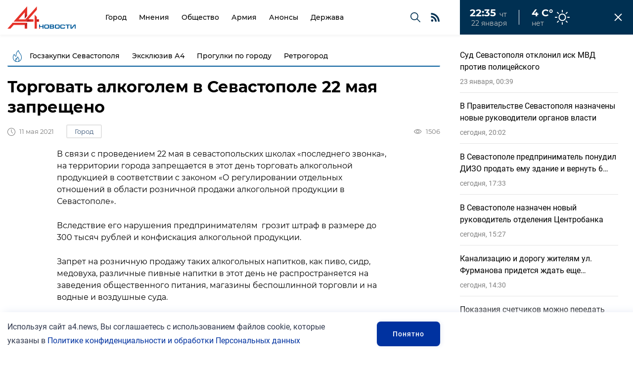

--- FILE ---
content_type: text/html; charset=UTF-8
request_url: https://a4.news/gorod/torgovat_alkogolem_v_sevastopole_22_maya_zapreshheno
body_size: 13929
content:
<!DOCTYPE html>

<html lang="ru">

<head>

	<meta charset="UTF-8" />

	<title>Торговать алкоголем в Севастополе 22 мая запрещено</title>

	<meta name="description" content="Торговать алкоголем в Севастополе 22 мая запрещено" />

	<meta name="keywords" content="Торговать алкоголем в Севастополе 22 мая запрещено" />

	<meta name="viewport" content="width=device-width, initial-scale=1, maximum-scale=1.0, user-scalable=no" />

	<script>
		function fxMobileCheck() {
			var mobile = 550
			var value
			if (window.screen.width <= mobile) {
				value = 'width=' + mobile + ', maximum-scale=1.0, user-scalable=no'
			} else {
				value = 'width=device-width, initial-scale=1, maximum-scale=1.0, user-scalable=no'
			}
			document.querySelector('meta[name=viewport]').setAttribute("content", value)
		}
		fxMobileCheck()
		window.addEventListener('resize', function () {
			fxMobileCheck()
		})
	</script>



	<!--< if($this->settings[3]){ >

		<link rel="shortcut icon" href="<= $this->settings[3]; >" type="image/x-icon"> 

	< } >	-->

	<link rel="apple-touch-icon" sizes="180x180" href="/assets/img/favicon/apple-touch-icon.png">
	<link rel="icon" type="image/png" sizes="32x32" href="/assets/img/favicon/favicon-32x32.png">
	<link rel="icon" type="image/png" sizes="16x16" href="/assets/img/favicon/favicon-16x16.png">
	<link rel="manifest" href="/assets/img/favicon/site.webmanifest">
	<link rel="mask-icon" href="/assets/img/favicon/safari-pinned-tab.svg" color="#e7302a">
	<meta name="msapplication-TileColor" content="#ffffff">
	<meta name="theme-color" content="#ffffff">

	<meta name="yandex-verification" content="16b06e3655d8f38d" />
	

	<link rel="stylesheet" href="/css/main.min.css?v=0002" />
	<link rel="stylesheet" href="/css/swiper-bundle.css">
	<link rel="stylesheet" href="/css/swiper-bundle.min.css">
	<link rel="stylesheet" href="/css/update.css?v=17604564445" />

	<meta itemprop="keywords" name="keywords" content="Торговать алкоголем в Севастополе 22 мая запрещено">
	<meta property="og:type" content="website" />
	<meta property="og:title" content="Торговать алкоголем в Севастополе 22 мая запрещено" />
	<meta data-rh="true" name="twitter:title" content="Торговать алкоголем в Севастополе 22 мая запрещено"/>
	<meta data-rh="true" property="og:type" content="article"/>
	<meta data-rh="true" name="twitter:card" content="summary_large_image"/>
	
			<meta itemprop="description" property="og:description" content="Торговать алкоголем в Севастополе 22 мая запрещено" />
		<meta data-rh="true" name="twitter:description" content="Торговать алкоголем в Севастополе 22 мая запрещено"/>
		<meta property="og:url" content="https://a4.news/gorod/torgovat_alkogolem_v_sevastopole_22_maya_zapreshheno" />
			<meta property="og:image" content="https://a4.news/dir_images/texts_file_1146_l.jpg" />
		<meta data-rh="true" name="twitter:image" content="https://a4.news/dir_images/texts_file_1146_l.jpg"/>
		<meta property="og:site_name" content="https://a4.news"/>
	<meta name="twitter:site" content="https://a4.news">

</head>

<body class="n_lenta_translate">
	<header class="n_header" new-font>
		<div class="container">
			<a href="/" class="n_logo">
				<img src="/assets/img/n_logo.svg" alt="А4 Новости">
			</a>
			<nav class="n_navigation">
				<div class="nav_wrap">
							<a href="/texts/show_group/gorod" class="">Город</a>
		<a href="/texts/show_group/mneniya" class="">Мнения</a>
		<a href="/texts/show_group/obshhestvo" class="">Общество</a>
		<a href="/texts/show_group/armiya" class="">Армия</a>
		<a href="/texts/show_group/anonsy" class="">Анонсы</a>
		<a href="/texts/show_group/derzhava1" class="">Держава</a>
				</div>
				<button class="nav_mobile" popup="newmenu" title="Меню"><span></span></button>
				<a href="/search" class="nav_search" title="Поиск"></a>
				<a href="/rsspage.html" class="nav_rss"></a>
			</nav>
			<div class="n_timenow">
				<div class="clock">
					<div class="up">
						<span class="time"></span>
						<span class="day"></span>
					</div>
					<div class="down">
						<span class="date"></span>
					</div>
				</div>
				<div class="weather clear">
					<span class="temp">4 С°</span>
					<span class="weat">нет</span>
				</div>
			</div>
		</div>
	</header>
	
	<div class="n_hot" new-font>
		<div class="container">
			<div class="hot_tags">
					<a href="/texts/show_theme/goszakupki_sevastopolya" class="tag">Госзакупки Севастополя</a>
	<a href="/texts/show_theme/eksklyuziv" class="tag">Эксклюзив А4</a>
	<a href="/texts/show_theme/istoriya_sevastopolya" class="tag">Прогулки по городу</a>
	<a href="/texts/show_theme/retrogorod" class="tag">Ретрогород</a>
			</div>
		</div>
	</div>

		<div class="n_lenta">
		<div class="n_lenta__head">
			<span class="n_lenta__title">Лента новостей</span>
			<button class="n_lenta__close"></button>
		</div>
		<div class="n_lenta__list intro_list" data-page_num='1'>
					<div class="intro_item" image="/dir_images/900x600/texts_file_9925_l.jpg">
			<a href="/proisshestviya/sud_sevastopolya_otklonil_isk_mvd_protiv_policejskogo" class="title">Суд Севастополя отклонил иск МВД против полицейского</a>
			<div class="params_line">
				<time class="time" datetime="23-01-2026 00:39"></time>
				<span class="views">25</span>
				<a href="/texts/show_group/proisshestviya" class="tag">Происшествия</a>
			</div>
		</div>
		<div class="intro_item" image="/dir_images/900x600/texts_file_9923_l.jpg">
			<a href="/gorod/v_pravitelstve_sevastopolya_naznacheny_novye_rukovoditeli_organov_vlasti" class="title">В Правительстве Севастополя назначены новые руководители органов власти</a>
			<div class="params_line">
				<time class="time" datetime="22-01-2026 20:02"></time>
				<span class="views">608</span>
				<a href="/texts/show_group/gorod" class="tag">Город</a>
			</div>
		</div>
		<div class="intro_item" image="/dir_images/900x600/texts_file_9922_l.jpg">
			<a href="/gorod/v_sevastopole_predprinimatel_ponudil_dizo_prodat_emu_zdanie_i_vernut_6_mln_ubytkov" class="title">В Севастополе предприниматель понудил ДИЗО продать ему здание и вернуть 6 млн убытков</a>
			<div class="params_line">
				<time class="time" datetime="22-01-2026 17:33"></time>
				<span class="views">1133</span>
				<a href="/texts/show_group/gorod" class="tag">Город</a>
			</div>
		</div>
		<div class="intro_item" image="/dir_images/900x600/texts_file_9921_l.jpg">
			<a href="/ekonomika/v_sevastopole_naznachen_novyj_rukovoditel_otdeleniya_centrobanka" class="title">В Севастополе назначен новый руководитель отделения Центробанка</a>
			<div class="params_line">
				<time class="time" datetime="22-01-2026 15:27"></time>
				<span class="views">1045</span>
				<a href="/texts/show_group/ekonomika" class="tag">Экономика</a>
			</div>
		</div>
		<div class="intro_item" image="/dir_images/900x600/texts_file_9920_l.jpg">
			<a href="/gorod/kanalizaciyu_i_dorogu_zhitelyam_ul_furmanova_pridetsya_zhdat_eshhe_neskolko_let" class="title">Канализацию и дорогу жителям ул. Фурманова придется ждать еще несколько лет</a>
			<div class="params_line">
				<time class="time" datetime="22-01-2026 14:30"></time>
				<span class="views">1999</span>
				<a href="/texts/show_group/gorod" class="tag">Город</a>
			</div>
		</div>
		<div class="intro_item" image="/dir_images/900x600/texts_file_9919_l.jpg">
			<a href="/gorod/pokazaniya_schetchikov_mozhno_peredat_cherez_gosuslugi_dom" class="title">Показания счетчиков можно передать через «Госуслуги. Дом»</a>
			<div class="params_line">
				<time class="time" datetime="22-01-2026 13:43"></time>
				<span class="views">800</span>
				<a href="/texts/show_group/gorod" class="tag">Город</a>
			</div>
		</div>
		<div class="intro_item" image="/dir_images/900x600/texts_file_9918_l.jpg">
			<a href="/ekonomika/s_2026_goda_edinym_dokumentom_o_postanovke_na_uchet_yavlyaetsya_vypiska_iz_egrn" class="title">С 2026 года единым документом о постановке на учет является выписка из ЕГРН</a>
			<div class="params_line">
				<time class="time" datetime="22-01-2026 12:59"></time>
				<span class="views">38</span>
				<a href="/texts/show_group/ekonomika" class="tag">Экономика</a>
			</div>
		</div>
		<div class="intro_item" image="/dir_images/900x600/texts_file_9917_l.jpg">
			<a href="/gorod/v_sevastopole_upolnomochennyj_po_zashhite_prav_predprinimatelej_iniciiroval_issledovanie_korrupcii_v_biznese" class="title">В Севастополе уполномоченный по защите прав предпринимателей инициировал исследование коррупции в бизнесе</a>
			<div class="params_line">
				<time class="time" datetime="22-01-2026 12:51"></time>
				<span class="views">467</span>
				<a href="/texts/show_group/gorod" class="tag">Город</a>
			</div>
		</div>
		<div class="intro_item" image="/dir_images/900x600/texts_file_9916_l.jpg">
			<a href="/gorod/svobodnaya_ekonomicheskaya_zona_sevastopolya_v_2025_godu" class="title">Свободная экономическая зона Севастополя в 2025 году</a>
			<div class="params_line">
				<time class="time" datetime="22-01-2026 11:13"></time>
				<span class="views">36</span>
				<a href="/texts/show_group/gorod" class="tag">Город</a>
			</div>
		</div>
		<div class="intro_item" image="/dir_images/900x600/texts_file_9915_l.jpg">
			<a href="/proisshestviya/pereexav_na_yug_pensioner_ostavil_sebe_severnuyu_pensiyu" class="title">Переехав на юг, пенсионер оставил себе северную пенсию</a>
			<div class="params_line">
				<time class="time" datetime="21-01-2026 15:08"></time>
				<span class="views">1672</span>
				<a href="/texts/show_group/proisshestviya" class="tag">Происшествия</a>
			</div>
		</div>
		<div class="intro_item" image="/dir_images/900x600/texts_file_9914_l.jpg">
			<a href="/obshhestvo/v_sevastopole_sxema_utrom_dengi_vecherom_stulya_okazalas_veroyatno_moshennicheskoj" class="title">В Севастополе схема «Утром деньги, вечером стулья» оказалась, вероятно, мошеннической</a>
			<div class="params_line">
				<time class="time" datetime="21-01-2026 14:48"></time>
				<span class="views">1897</span>
				<a href="/texts/show_group/obshhestvo" class="tag">Общество</a>
			</div>
		</div>
		<div class="intro_item" image="/dir_images/900x600/texts_file_9912_l.jpg">
			<a href="/gorod/bashnya_mikryukovskogo_vodoprovoda_iz_kilen-balki_peredana_v_sobstvennost_sevastopolya" class="title">Башня Микрюковского водопровода из Килен-Балки передана в собственность Севастополя</a>
			<div class="params_line">
				<time class="time" datetime="21-01-2026 13:05"></time>
				<span class="views">2111</span>
				<a href="/texts/show_group/gorod" class="tag">Город</a>
			</div>
		</div>
		<div class="intro_item" image="/dir_images/900x600/texts_file_9911_l.jpg">
			<a href="/gorod/detskuyu_polikliniku_na_korabelnoj_storone_dostroyat_v_2029_godu" class="title">Детскую поликлинику на Корабельной стороне достроят в 2029 году?</a>
			<div class="params_line">
				<time class="time" datetime="21-01-2026 10:24"></time>
				<span class="views">2572</span>
				<a href="/texts/show_group/gorod" class="tag">Город</a>
			</div>
		</div>
		<div class="intro_item" image="/dir_images/900x600/texts_file_9910_l.jpg">
			<a href="/mneniya/o_sevastopolskoj_byurokratii_paradoksy_kadastrovogo_ucheta_kvartir_v_mnogokvartirnyx_domax" class="title">О Севастопольской бюрократии: парадоксы кадастрового учета квартир в многоквартирных домах</a>
			<div class="params_line">
				<time class="time" datetime="21-01-2026 08:01"></time>
				<span class="views">169</span>
				<a href="/texts/show_group/mneniya" class="tag">Мнения</a>
			</div>
		</div>
		<div class="intro_item" image="/dir_images/900x600/texts_file_9909_l.jpg">
			<a href="/politika/direktor_departamenta_vnutrennej_politiki_sevastopolya_voshel_v_sostav_regionalnogo_prezidiuma_partii_edinaya_rossiya_" class="title">Директор департамента внутренней политики Севастополя вошел в состав регионального президиума партии «Единая Россия» </a>
			<div class="params_line">
				<time class="time" datetime="20-01-2026 19:23"></time>
				<span class="views">1008</span>
				<a href="/texts/show_group/politika" class="tag">Политика</a>
			</div>
		</div>
		<div class="intro_item" image="/dir_images/900x600/texts_file_9908_l.jpg">
			<a href="/gorod/v_sevastopole_na_socialnye_vyplaty_medikam_v_2025_godu_napravili_258_mln_rublej" class="title">В Севастополе на социальные выплаты медикам в 2025 году направили 258 млн рублей</a>
			<div class="params_line">
				<time class="time" datetime="20-01-2026 15:43"></time>
				<span class="views">588</span>
				<a href="/texts/show_group/gorod" class="tag">Город</a>
			</div>
		</div>
		<div class="intro_item" image="/dir_images/900x600/texts_file_9907_l.jpg">
			<a href="/gorod/sevastopolec_poplatilsya_iz-za_otsutstviya_xoroshix_maner_" class="title">Севастополец поплатился из-за отсутствия хороших манер </a>
			<div class="params_line">
				<time class="time" datetime="20-01-2026 14:33"></time>
				<span class="views">917</span>
				<a href="/texts/show_group/gorod" class="tag">Город</a>
			</div>
		</div>
		<div class="intro_item" image="/dir_images/900x600/texts_file_9906_l.jpg">
			<a href="/gorod/upolnomochennyj_po_pravam_cheloveka_v_sevastopole_edinyj_urok-2025" class="title">Уполномоченный по правам человека в Севастополе: Единый урок-2025</a>
			<div class="params_line">
				<time class="time" datetime="20-01-2026 08:12"></time>
				<span class="views">930</span>
				<a href="/texts/show_group/gorod" class="tag">Город</a>
			</div>
		</div>
		<div class="intro_item" image="/dir_images/900x600/texts_file_9905_l.jpg">
			<a href="/gorod/sevastopol_i_gostevye_doma_registraciyu_proshla_tolko_chetvert_obektov_razmeshheniya" class="title">Севастополь и гостевые дома: регистрацию прошла только четверть объектов размещения</a>
			<div class="params_line">
				<time class="time" datetime="20-01-2026 07:23"></time>
				<span class="views">97</span>
				<a href="/texts/show_group/gorod" class="tag">Город</a>
			</div>
		</div>
		<div class="intro_item" image="/dir_images/900x600/texts_file_9904_l.jpg">
			<a href="/proisshestviya/sud_vynes_prigovor_po_delu_o_moshennichestve_v_sfere_dolevogo_stroitelstva" class="title">Суд вынес приговор по делу о мошенничестве в сфере долевого строительства</a>
			<div class="params_line">
				<time class="time" datetime="19-01-2026 18:25"></time>
				<span class="views">724</span>
				<a href="/texts/show_group/proisshestviya" class="tag">Происшествия</a>
			</div>
		</div>
		<div class="intro_item" image="/dir_images/900x600/texts_file_9903_l.jpg">
			<a href="/gorod/sevastopolskaya_firma_sorvala_stroitelstvo_shkoly_v_melitopole" class="title">Севастопольская фирма сорвала строительство школы в Мелитополе</a>
			<div class="params_line">
				<time class="time" datetime="19-01-2026 16:02"></time>
				<span class="views">2363</span>
				<a href="/texts/show_group/gorod" class="tag">Город</a>
			</div>
		</div>
		<div class="intro_item" image="/dir_images/900x600/texts_file_9902_l.jpg">
			<a href="/obshhestvo/prestupnost_v_rossii_dinamika_i_regiony_" class="title">Преступность в России: динамика и регионы </a>
			<div class="params_line">
				<time class="time" datetime="19-01-2026 15:38"></time>
				<span class="views">625</span>
				<a href="/texts/show_group/obshhestvo" class="tag">Общество</a>
			</div>
		</div>
		<div class="intro_item" image="/dir_images/900x600/texts_file_9900_l.jpg">
			<a href="/gorod/sotrudnik_depzdrava_sevastopolya_osporil_nakazanie_cherez_sud_" class="title">Сотрудник Депздрава Севастополя оспорил наказание через суд </a>
			<div class="params_line">
				<time class="time" datetime="19-01-2026 12:22"></time>
				<span class="views">1815</span>
				<a href="/texts/show_group/gorod" class="tag">Город</a>
			</div>
		</div>
		<div class="intro_item" image="/dir_images/900x600/texts_file_9899_l.jpg">
			<a href="/gorod/v_kanun_kreshheniya_sevastopolskie_policejskie_posetili_gorodskoj_socialnyj_priyut" class="title">В канун Крещения севастопольские полицейские посетили городской социальный приют</a>
			<div class="params_line">
				<time class="time" datetime="19-01-2026 12:11"></time>
				<span class="views">1158</span>
				<a href="/texts/show_group/gorod" class="tag">Город</a>
			</div>
		</div>
		<div class="intro_item" image="/dir_images/900x600/texts_file_9901_l.jpg">
			<a href="/gorod/vyplaty_iz_materinskogo_kapitala_proindeksirovali_s_2026_goda_" class="title">Выплаты из материнского капитала проиндексировали с 2026 года </a>
			<div class="params_line">
				<time class="time" datetime="19-01-2026 11:05"></time>
				<span class="views">1063</span>
				<a href="/texts/show_group/gorod" class="tag">Город</a>
			</div>
		</div>
		<div class="intro_item" image="/dir_images/900x600/texts_file_9898_l.jpg">
			<a href="/mneniya/vera_v_epoxu_somnenij_somneniya_kak_put_k_istine_beseda_24" class="title">Вера в эпоху сомнений: Сомнения как путь к истине. Беседа 24</a>
			<div class="params_line">
				<time class="time" datetime="18-01-2026 16:53"></time>
				<span class="views">203</span>
				<a href="/texts/show_group/mneniya" class="tag">Мнения</a>
			</div>
		</div>
		<div class="intro_item" image="/dir_images/900x600/texts_file_9897_l.jpg">
			<a href="/obshhestvo/v_rossii_utverdili_normativ__priezda_skoroj_dlya_ekstrennoj_pomoshhi" class="title">В России утвердили норматив  приезда «Скорой» для экстренной помощи</a>
			<div class="params_line">
				<time class="time" datetime="18-01-2026 00:27"></time>
				<span class="views">98</span>
				<a href="/texts/show_group/obshhestvo" class="tag">Общество</a>
			</div>
		</div>
		<div class="intro_item" image="/dir_images/900x600/texts_file_9895_l.jpg">
			<a href="/gorod/_dlya_zhitelej_fiolenta_v_ramkax_gosprogrammy_opredeleno_finansirovanie_dlya_vodoprovoda_i_podstancii_" class="title"> Для жителей Фиолента в рамках госпрограммы определено финансирование для водопровода и подстанции </a>
			<div class="params_line">
				<time class="time" datetime="17-01-2026 18:44"></time>
				<span class="views">2701</span>
				<a href="/texts/show_group/gorod" class="tag">Город</a>
			</div>
		</div>
		<div class="intro_item" image="/dir_images/900x600/texts_file_9894_l.jpg">
			<a href="/gorod/v_sevastopole_polevaya_kuxnya_provodit_sbor_medikamentov_dlya_uchastnikov_svo_" class="title">В Севастополе «Полевая кухня» проводит сбор медикаментов для участников СВО </a>
			<div class="params_line">
				<time class="time" datetime="17-01-2026 16:50"></time>
				<span class="views">1144</span>
				<a href="/texts/show_group/gorod" class="tag">Город</a>
			</div>
		</div>
		<div class="intro_item" image="/dir_images/900x600/texts_file_9893_l.jpg">
			<a href="/proisshestviya/v_sevastopole_sotrudniki_dps_zaderzhali_avtoledi_nakopivshuyu_vnushitelnuyu_summu_neoplachennyx_dolgov" class="title">В Севастополе сотрудники ДПС задержали автоледи, накопившую внушительную сумму неоплаченных долгов</a>
			<div class="params_line">
				<time class="time" datetime="17-01-2026 14:24"></time>
				<span class="views">58</span>
				<a href="/texts/show_group/proisshestviya" class="tag">Происшествия</a>
			</div>
		</div>
		</div>
	</div>
	<button class="n_lenta__call">
		<p>Лента <span>новостей</span></p>
	</button>
		
	<main class="n_main" new-font>
		<section class="page">
			<div class="container margins">
				<h1 class="page_name">

	Торговать алкоголем в Севастополе 22 мая запрещено
</h1>

<div class="page_header">

	<div class="status">

		<time class="counter time" datetime="11-05-2021 15:16"></time>

					<a href="/texts/show_group/gorod" class="tag_link">Город</a>
				

	</div>

	<p class="counters">

		<span class="counter comments">0</span>

		<span class="counter views">1506</span>

	</p>

</div>

<div class="page_content">
	<!-- subscribe для тела новости -->
	<!--<div class="insubscribe">
		<span class="name">Подпишитесь на рассылку</span>
		<form class="subscribe ajax-subscribr">

				<div class="inputs">

					<input type="email" placeholder="Введите свой E-mail">

					<input type="submit" value="Подписаться">

				</div>

				<p>Нажимая кнопку «Подписаться», вы даёте согласие на обработку своих персональных данных.</p>

			</form>
	</div>-->

	
	<!-- хз, где находятся блоки -->
	<!--
		<article class="news_person checked" style="grid-area: person1 / person1 / person1 / person1;">
				<div class="image_area">
					<img src="/dir_images/330x256/texts_file_16_l.jpg" alt="" draggable="false">
				</div>
				<div class="content_area">
					<a class="title" href="/texts/show/pamyatniki_sevastopolya_naximov_pavel_stepanovich"></a>
					<p class="text"></p>
					<a href="/texts/show/pamyatniki_sevastopolya_naximov_pavel_stepanovich" class="tag_link">Мнение</a>
					!!!!!!!!!!!!!!! a.tag_link можно обернуть в <div class="status">СЮДА A.tag_link + time, если нужно</div>
				</div>
				<p class="author">
					!!!!! <div class="image_area">!!! img фото редактора</div>
					<a href="/texts/show_user/4" class="name">Колесников Борис</a>
					<span class="who">!!!!!!!!!! ?</span>
				</p>
				<p class="counters">
					!!!! можно counters убрать, их на single нет, а он как основа взят.
				</p>
			</article>
			-->
		<p>В связи с проведением 22 мая в севастопольских школах &laquo;последнего звонка&raquo;, на территории города запрещается в этот день торговать алкогольной продукцией в соответствии с законом &laquo;О регулировании отдельных отношений в области розничной продажи алкогольной продукции в Севастополе&raquo;.</p>

<p>Вследствие его нарушения предпринимателям &nbsp;грозит штраф в размере до 300 тысяч рублей и конфискация алкогольной продукции.</p>

<p>Запрет на розничную продажу таких алкогольных напитков, как пиво, сидр, медовуха, различные пивные напитки в этот день не распространяется на заведения общественного питания, магазины беспошлинной торговли и на водные и воздушные суда.</p>

<p>Также рекомендовано уведомить о запрете покупателей любым доступным и удобным способом.</p>

<p>Мария Самойлова</p>

</div>

<div class="page_end">

		
	<div class="page_end_report">
		<div>
			<span class="title">Сообщить новость</span>
			<p class="text">Отправьте свою новость в редакцию, расскажите о проблеме или подкиньте тему для публикации.</p>
		</div>
		<div>
			<a class="send" popup="report" href="#">Написать в редакцию</a>
		</div>
	</div>

	<div class="share_links">

		<span class="title">Поделиться</span>

		<script src="https://yastatic.net/es5-shims/0.0.2/es5-shims.min.js"></script>

		<script src="https://yastatic.net/share2/share.js"></script>

		<div class="ya-share2" data-services="vkontakte,telegram,odnoklassniki"></div>

	</div>

</div>

<div class="page_comments">

	<div class="list_title">

		<h2>Комментарии <span>0</span></h2>

	</div>

	<div class="comments_list">

		<form class="reply_form2">

			<input type="text" placeholder="Напишите комментарий ..." required name='text'><input type="submit" value="Отправить">
			<input type='hidden' name='texts_id' value='1146'>
			<input type='hidden' name='reply_id' value='0'>
			
		</form>

		
		<div class="comments_link"><a href="#" class="read">Читать все комментарии (0)</a></div>

	</div>

</div>

<div class="page_last">

	<div class="list_title">

		<h2>Последние новости</h2>

	</div>
	<div class="cat_list" data-page_num='1' grid-position-check grid-position-order grid-position-row>
					<article class="cat_item " ratio="1x1">
				<a href="/proisshestviya/sud_sevastopolya_otklonil_isk_mvd_protiv_policejskogo" class="image_area"><img src="/dir_images/330x200/texts_file_9925_l.jpg" alt=""></a>
				<time class="time categoryTime" datetime="23-01-2026 00:39"></time>
								<span class="title">Суд Севастополя отклонил иск МВД против полицейского</span>
				<div class="params_line duo white">
					<span class="views">25</span>
					<a href="/texts/show_group/proisshestviya" class="tag">Происшествия</a>
				</div>
			</article>
					<article class="cat_item " ratio="1x1">
				<a href="/gorod/v_pravitelstve_sevastopolya_naznacheny_novye_rukovoditeli_organov_vlasti" class="image_area"><img src="/dir_images/330x200/texts_file_9923_l.jpg" alt=""></a>
				<time class="time categoryTime" datetime="22-01-2026 20:02"></time>
								<span class="title">В Правительстве Севастополя назначены новые руководители органов власти</span>
				<div class="params_line duo white">
					<span class="views">608</span>
					<a href="/texts/show_group/gorod" class="tag">Город</a>
				</div>
			</article>
					<article class="cat_item " ratio="1x1">
				<a href="/gorod/v_sevastopole_predprinimatel_ponudil_dizo_prodat_emu_zdanie_i_vernut_6_mln_ubytkov" class="image_area"><img src="/dir_images/330x200/texts_file_9922_l.jpg" alt=""></a>
				<time class="time categoryTime" datetime="22-01-2026 17:33"></time>
								<span class="title">В Севастополе предприниматель понудил ДИЗО продать ему здание и вернуть 6 млн убытков</span>
				<div class="params_line duo white">
					<span class="views">1133</span>
					<a href="/texts/show_group/gorod" class="tag">Город</a>
				</div>
			</article>
					<article class="cat_item " ratio="1x1">
				<a href="/ekonomika/v_sevastopole_naznachen_novyj_rukovoditel_otdeleniya_centrobanka" class="image_area"><img src="/dir_images/330x200/texts_file_9921_l.jpg" alt=""></a>
				<time class="time categoryTime" datetime="22-01-2026 15:27"></time>
								<span class="title">В Севастополе назначен новый руководитель отделения Центробанка</span>
				<div class="params_line duo white">
					<span class="views">1045</span>
					<a href="/texts/show_group/ekonomika" class="tag">Экономика</a>
				</div>
			</article>
					<article class="cat_item mobile" ratio="1x1">
				<a href="/gorod/kanalizaciyu_i_dorogu_zhitelyam_ul_furmanova_pridetsya_zhdat_eshhe_neskolko_let" class="image_area"><img src="/dir_images/330x200/texts_file_9920_l.jpg" alt=""></a>
				<time class="time categoryTime" datetime="22-01-2026 14:30"></time>
								<span class="title">Канализацию и дорогу жителям ул. Фурманова придется ждать еще несколько лет</span>
				<div class="params_line duo white">
					<span class="views">1999</span>
					<a href="/texts/show_group/gorod" class="tag">Город</a>
				</div>
			</article>
					<article class="cat_item " ratio="1x1">
				<a href="/gorod/pokazaniya_schetchikov_mozhno_peredat_cherez_gosuslugi_dom" class="image_area"><img src="/dir_images/330x200/texts_file_9919_l.jpg" alt=""></a>
				<time class="time categoryTime" datetime="22-01-2026 13:43"></time>
								<span class="title">Показания счетчиков можно передать через «Госуслуги. Дом»</span>
				<div class="params_line duo white">
					<span class="views">800</span>
					<a href="/texts/show_group/gorod" class="tag">Город</a>
				</div>
			</article>
					<article class="cat_item " ratio="1x1">
				<a href="/ekonomika/s_2026_goda_edinym_dokumentom_o_postanovke_na_uchet_yavlyaetsya_vypiska_iz_egrn" class="image_area"><img src="/dir_images/330x200/texts_file_9918_l.jpg" alt=""></a>
				<time class="time categoryTime" datetime="22-01-2026 12:59"></time>
								<span class="title">С 2026 года единым документом о постановке на учет является выписка из ЕГРН</span>
				<div class="params_line duo white">
					<span class="views">38</span>
					<a href="/texts/show_group/ekonomika" class="tag">Экономика</a>
				</div>
			</article>
					<article class="cat_item " ratio="1x1">
				<a href="/gorod/v_sevastopole_upolnomochennyj_po_zashhite_prav_predprinimatelej_iniciiroval_issledovanie_korrupcii_v_biznese" class="image_area"><img src="/dir_images/330x200/texts_file_9917_l.jpg" alt=""></a>
				<time class="time categoryTime" datetime="22-01-2026 12:51"></time>
								<span class="title">В Севастополе уполномоченный по защите прав предпринимателей инициировал исследование коррупции в бизнесе</span>
				<div class="params_line duo white">
					<span class="views">467</span>
					<a href="/texts/show_group/gorod" class="tag">Город</a>
				</div>
			</article>
			</div>
</div>			</div>
		</section>
	</main>

	<footer>

		<div class="container">

			<address class="address">

				<a class="logo" href="/"><img src="/assets/img/02.png" alt="Logotype"></a>
				<div class="footer_text"><p>&copy;2021-2025&nbsp;&quot;А4 Новости&quot;. При использовании материалов сайта ссылка обязательна.</p>

<p>&nbsp;</p>

<p><a href="https://a4.news/pages/show/politic" target="_blank">Политика конфиденциальности и обработки персональных данных</a></p></div>
				<div class="socials">

					<span>Мы в сети</span>

					
					<a href="https://vk.com/a4news" target='_blank'><img src="/assets/img/svg/vk.png" alt=""></a>
					<a href="https://t.me/a4news_sev" target='_blank'><img src="/assets/img/svg/telegram.png" alt=""></a>
					<a href="https://ok.ru/profile/578073170766" target='_blank'><img src="/assets/img/svg/odnokl.png" alt=""></a>
				</div>

				<a class="footer_link phone" ">sevastopol@a4.news</a>

				<a class="footer_link loc" ">+7 (978) 589 90 90</a>

			</address>

			<div class="menu">

				<h6 class="footer_title">Меню</h6>

						<a href="/texts/show_all" class="footer_link">Все новости</a>
		<a href="/texts/show_group/kolumnisty" class="footer_link">Авторские колонки</a>
				
				<br>
				<button class="ticket_button" popup="report">Сообщить новость</button>

			</div>

			<div class="about">

				<h6 class="footer_title">О нас</h6>

				<p class="footer_text"><p>&copy;2021-2025&nbsp;&quot;А4 Новости&quot;. При использовании материалов сайта ссылка обязательна.</p>

<p>&nbsp;</p>

<p><a href="https://a4.news/pages/show/politic" target="_blank">Политика конфиденциальности и обработки персональных данных</a></p></p>

			</div>

			<form class="subscribe ajax-subscribr">

				<div class="inputs">

					<input type="email" placeholder="Введите свой E-mail" required  name='email'>

					<input type="submit" value="Подписаться">

				</div>
				
				<div class="rules">
					<div><input type='checkbox' checked name='is_confirm' id='confirm4' required></div>
					<div><label for='confirm4'>Я соглашаюсь с <a href="http://a4.news/pages/show/politic" target="_blank">Политикой конфиденциальности и обработки персональных данных</a> и&nbsp;даю <a href="http://a4.news/pages/show/soglasie" target="_blank">согласие на обработку персональных данных</a>.</label></div>
				</div>

				<p>Подпишитесь на рассылку «А4 Новости»</p>

			</form>

			<div class="copyright"><div class="copyright_content"><p>&nbsp;</p>

<p>Сетевое издание &laquo;А4 Новости&raquo; (18+) зарегистрировано Федеральной службой по надзору в сфере связи, информационных технологий и массовых коммуникаций (Роскомнадзор). Реестровая запись ЭЛ № ФС 77 - 81474 от 16.07.2021</p>

<p>Учредитель: Общество с ограниченной ответственностью &quot;Инфоаналитика&quot;. Юридический адрес: 299011, г. Севастополь, пр-т Нахимова, дом 11, офис 10</p>

<p>Главный редактор: Колесников Борис Дмитриевич, тел. +7 (978) 811-83-80</p>

<p>&nbsp;</p>

<p>&nbsp;</p>

<p>&nbsp;</p>

<p>Разработка сайта <a href="https://trinity.promo/">TrinityPromo</a></p>
</div> <!-- Yandex.Metrika counter -->
<script type="text/javascript" >
   (function(m,e,t,r,i,k,a){m[i]=m[i]||function(){(m[i].a=m[i].a||[]).push(arguments)};
   m[i].l=1*new Date();
   for (var j = 0; j < document.scripts.length; j++) {if (document.scripts[j].src === r) { return; }}
   k=e.createElement(t),a=e.getElementsByTagName(t)[0],k.async=1,k.src=r,a.parentNode.insertBefore(k,a)})
   (window, document, "script", "https://mc.yandex.ru/metrika/tag.js", "ym");

   ym(67625629, "init", {
        clickmap:true,
        trackLinks:true,
        accurateTrackBounce:true,
        webvisor:true
   });
</script>
<noscript><div><img src="https://mc.yandex.ru/watch/67625629" style="position:absolute; left:-9999px;" alt="" /></div></noscript>
<!-- /Yandex.Metrika counter -->
<!--LiveInternet counter--><a href="//www.liveinternet.ru/click"
target="_blank"><img id="licnt7149" width="31" height="31" style="border:0" 
title="LiveInternet"
src="[data-uri]"
alt=""/></a><script>(function(d,s){d.getElementById("licnt7149").src=
"//counter.yadro.ru/hit?t44.5;r"+escape(d.referrer)+
((typeof(s)=="undefined")?"":";s"+s.width+"*"+s.height+"*"+
(s.colorDepth?s.colorDepth:s.pixelDepth))+";u"+escape(d.URL)+
";h"+escape(d.title.substring(0,150))+";"+Math.random()})
(document,screen)</script><!--/LiveInternet-->
</div>

		</div>

	</footer>
	
	<div class="sCookie">
		<div class="container">
			<div class="sCookie__content">
				<p class="sCookie__content-text">Используя сайт a4.news, Вы&nbsp;соглашаетесь с&nbsp;использованием файлов cookie, которые указаны&nbsp;в&nbsp;<a href="https://a4.news/pages/show/politic" target="_blank">Политике конфиденциальности и&nbsp;обработки Персональных данных</a></p>
				<button class="sCookie__content-accept sButton" data-styles="c2">Понятно</button>
			</div>
		</div>
	</div>

	
	<noindex class="popupArea">
					<div class="popupWindow aside right" popup="lenta">
				<span class="aside_title">Лента новостей</span>
				<button class="popupClose"></button>
				<div class="intro_list" data-page_num='1'>
							<div class="intro_item" image="/dir_images/900x600/texts_file_9925_l.jpg">
			<a href="/proisshestviya/sud_sevastopolya_otklonil_isk_mvd_protiv_policejskogo" class="title">Суд Севастополя отклонил иск МВД против полицейского</a>
			<div class="params_line">
				<time class="time" datetime="23-01-2026 00:39"></time>
				<span class="views">25</span>
				<a href="/texts/show_group/proisshestviya" class="tag">Происшествия</a>
			</div>
		</div>
		<div class="intro_item" image="/dir_images/900x600/texts_file_9923_l.jpg">
			<a href="/gorod/v_pravitelstve_sevastopolya_naznacheny_novye_rukovoditeli_organov_vlasti" class="title">В Правительстве Севастополя назначены новые руководители органов власти</a>
			<div class="params_line">
				<time class="time" datetime="22-01-2026 20:02"></time>
				<span class="views">608</span>
				<a href="/texts/show_group/gorod" class="tag">Город</a>
			</div>
		</div>
		<div class="intro_item" image="/dir_images/900x600/texts_file_9922_l.jpg">
			<a href="/gorod/v_sevastopole_predprinimatel_ponudil_dizo_prodat_emu_zdanie_i_vernut_6_mln_ubytkov" class="title">В Севастополе предприниматель понудил ДИЗО продать ему здание и вернуть 6 млн убытков</a>
			<div class="params_line">
				<time class="time" datetime="22-01-2026 17:33"></time>
				<span class="views">1133</span>
				<a href="/texts/show_group/gorod" class="tag">Город</a>
			</div>
		</div>
		<div class="intro_item" image="/dir_images/900x600/texts_file_9921_l.jpg">
			<a href="/ekonomika/v_sevastopole_naznachen_novyj_rukovoditel_otdeleniya_centrobanka" class="title">В Севастополе назначен новый руководитель отделения Центробанка</a>
			<div class="params_line">
				<time class="time" datetime="22-01-2026 15:27"></time>
				<span class="views">1045</span>
				<a href="/texts/show_group/ekonomika" class="tag">Экономика</a>
			</div>
		</div>
		<div class="intro_item" image="/dir_images/900x600/texts_file_9920_l.jpg">
			<a href="/gorod/kanalizaciyu_i_dorogu_zhitelyam_ul_furmanova_pridetsya_zhdat_eshhe_neskolko_let" class="title">Канализацию и дорогу жителям ул. Фурманова придется ждать еще несколько лет</a>
			<div class="params_line">
				<time class="time" datetime="22-01-2026 14:30"></time>
				<span class="views">1999</span>
				<a href="/texts/show_group/gorod" class="tag">Город</a>
			</div>
		</div>
		<div class="intro_item" image="/dir_images/900x600/texts_file_9919_l.jpg">
			<a href="/gorod/pokazaniya_schetchikov_mozhno_peredat_cherez_gosuslugi_dom" class="title">Показания счетчиков можно передать через «Госуслуги. Дом»</a>
			<div class="params_line">
				<time class="time" datetime="22-01-2026 13:43"></time>
				<span class="views">800</span>
				<a href="/texts/show_group/gorod" class="tag">Город</a>
			</div>
		</div>
		<div class="intro_item" image="/dir_images/900x600/texts_file_9918_l.jpg">
			<a href="/ekonomika/s_2026_goda_edinym_dokumentom_o_postanovke_na_uchet_yavlyaetsya_vypiska_iz_egrn" class="title">С 2026 года единым документом о постановке на учет является выписка из ЕГРН</a>
			<div class="params_line">
				<time class="time" datetime="22-01-2026 12:59"></time>
				<span class="views">38</span>
				<a href="/texts/show_group/ekonomika" class="tag">Экономика</a>
			</div>
		</div>
		<div class="intro_item" image="/dir_images/900x600/texts_file_9917_l.jpg">
			<a href="/gorod/v_sevastopole_upolnomochennyj_po_zashhite_prav_predprinimatelej_iniciiroval_issledovanie_korrupcii_v_biznese" class="title">В Севастополе уполномоченный по защите прав предпринимателей инициировал исследование коррупции в бизнесе</a>
			<div class="params_line">
				<time class="time" datetime="22-01-2026 12:51"></time>
				<span class="views">467</span>
				<a href="/texts/show_group/gorod" class="tag">Город</a>
			</div>
		</div>
		<div class="intro_item" image="/dir_images/900x600/texts_file_9916_l.jpg">
			<a href="/gorod/svobodnaya_ekonomicheskaya_zona_sevastopolya_v_2025_godu" class="title">Свободная экономическая зона Севастополя в 2025 году</a>
			<div class="params_line">
				<time class="time" datetime="22-01-2026 11:13"></time>
				<span class="views">36</span>
				<a href="/texts/show_group/gorod" class="tag">Город</a>
			</div>
		</div>
		<div class="intro_item" image="/dir_images/900x600/texts_file_9915_l.jpg">
			<a href="/proisshestviya/pereexav_na_yug_pensioner_ostavil_sebe_severnuyu_pensiyu" class="title">Переехав на юг, пенсионер оставил себе северную пенсию</a>
			<div class="params_line">
				<time class="time" datetime="21-01-2026 15:08"></time>
				<span class="views">1672</span>
				<a href="/texts/show_group/proisshestviya" class="tag">Происшествия</a>
			</div>
		</div>
		<div class="intro_item" image="/dir_images/900x600/texts_file_9914_l.jpg">
			<a href="/obshhestvo/v_sevastopole_sxema_utrom_dengi_vecherom_stulya_okazalas_veroyatno_moshennicheskoj" class="title">В Севастополе схема «Утром деньги, вечером стулья» оказалась, вероятно, мошеннической</a>
			<div class="params_line">
				<time class="time" datetime="21-01-2026 14:48"></time>
				<span class="views">1897</span>
				<a href="/texts/show_group/obshhestvo" class="tag">Общество</a>
			</div>
		</div>
		<div class="intro_item" image="/dir_images/900x600/texts_file_9912_l.jpg">
			<a href="/gorod/bashnya_mikryukovskogo_vodoprovoda_iz_kilen-balki_peredana_v_sobstvennost_sevastopolya" class="title">Башня Микрюковского водопровода из Килен-Балки передана в собственность Севастополя</a>
			<div class="params_line">
				<time class="time" datetime="21-01-2026 13:05"></time>
				<span class="views">2111</span>
				<a href="/texts/show_group/gorod" class="tag">Город</a>
			</div>
		</div>
		<div class="intro_item" image="/dir_images/900x600/texts_file_9911_l.jpg">
			<a href="/gorod/detskuyu_polikliniku_na_korabelnoj_storone_dostroyat_v_2029_godu" class="title">Детскую поликлинику на Корабельной стороне достроят в 2029 году?</a>
			<div class="params_line">
				<time class="time" datetime="21-01-2026 10:24"></time>
				<span class="views">2572</span>
				<a href="/texts/show_group/gorod" class="tag">Город</a>
			</div>
		</div>
		<div class="intro_item" image="/dir_images/900x600/texts_file_9910_l.jpg">
			<a href="/mneniya/o_sevastopolskoj_byurokratii_paradoksy_kadastrovogo_ucheta_kvartir_v_mnogokvartirnyx_domax" class="title">О Севастопольской бюрократии: парадоксы кадастрового учета квартир в многоквартирных домах</a>
			<div class="params_line">
				<time class="time" datetime="21-01-2026 08:01"></time>
				<span class="views">169</span>
				<a href="/texts/show_group/mneniya" class="tag">Мнения</a>
			</div>
		</div>
		<div class="intro_item" image="/dir_images/900x600/texts_file_9909_l.jpg">
			<a href="/politika/direktor_departamenta_vnutrennej_politiki_sevastopolya_voshel_v_sostav_regionalnogo_prezidiuma_partii_edinaya_rossiya_" class="title">Директор департамента внутренней политики Севастополя вошел в состав регионального президиума партии «Единая Россия» </a>
			<div class="params_line">
				<time class="time" datetime="20-01-2026 19:23"></time>
				<span class="views">1008</span>
				<a href="/texts/show_group/politika" class="tag">Политика</a>
			</div>
		</div>
		<div class="intro_item" image="/dir_images/900x600/texts_file_9908_l.jpg">
			<a href="/gorod/v_sevastopole_na_socialnye_vyplaty_medikam_v_2025_godu_napravili_258_mln_rublej" class="title">В Севастополе на социальные выплаты медикам в 2025 году направили 258 млн рублей</a>
			<div class="params_line">
				<time class="time" datetime="20-01-2026 15:43"></time>
				<span class="views">588</span>
				<a href="/texts/show_group/gorod" class="tag">Город</a>
			</div>
		</div>
		<div class="intro_item" image="/dir_images/900x600/texts_file_9907_l.jpg">
			<a href="/gorod/sevastopolec_poplatilsya_iz-za_otsutstviya_xoroshix_maner_" class="title">Севастополец поплатился из-за отсутствия хороших манер </a>
			<div class="params_line">
				<time class="time" datetime="20-01-2026 14:33"></time>
				<span class="views">917</span>
				<a href="/texts/show_group/gorod" class="tag">Город</a>
			</div>
		</div>
		<div class="intro_item" image="/dir_images/900x600/texts_file_9906_l.jpg">
			<a href="/gorod/upolnomochennyj_po_pravam_cheloveka_v_sevastopole_edinyj_urok-2025" class="title">Уполномоченный по правам человека в Севастополе: Единый урок-2025</a>
			<div class="params_line">
				<time class="time" datetime="20-01-2026 08:12"></time>
				<span class="views">930</span>
				<a href="/texts/show_group/gorod" class="tag">Город</a>
			</div>
		</div>
		<div class="intro_item" image="/dir_images/900x600/texts_file_9905_l.jpg">
			<a href="/gorod/sevastopol_i_gostevye_doma_registraciyu_proshla_tolko_chetvert_obektov_razmeshheniya" class="title">Севастополь и гостевые дома: регистрацию прошла только четверть объектов размещения</a>
			<div class="params_line">
				<time class="time" datetime="20-01-2026 07:23"></time>
				<span class="views">97</span>
				<a href="/texts/show_group/gorod" class="tag">Город</a>
			</div>
		</div>
		<div class="intro_item" image="/dir_images/900x600/texts_file_9904_l.jpg">
			<a href="/proisshestviya/sud_vynes_prigovor_po_delu_o_moshennichestve_v_sfere_dolevogo_stroitelstva" class="title">Суд вынес приговор по делу о мошенничестве в сфере долевого строительства</a>
			<div class="params_line">
				<time class="time" datetime="19-01-2026 18:25"></time>
				<span class="views">724</span>
				<a href="/texts/show_group/proisshestviya" class="tag">Происшествия</a>
			</div>
		</div>
		<div class="intro_item" image="/dir_images/900x600/texts_file_9903_l.jpg">
			<a href="/gorod/sevastopolskaya_firma_sorvala_stroitelstvo_shkoly_v_melitopole" class="title">Севастопольская фирма сорвала строительство школы в Мелитополе</a>
			<div class="params_line">
				<time class="time" datetime="19-01-2026 16:02"></time>
				<span class="views">2363</span>
				<a href="/texts/show_group/gorod" class="tag">Город</a>
			</div>
		</div>
		<div class="intro_item" image="/dir_images/900x600/texts_file_9902_l.jpg">
			<a href="/obshhestvo/prestupnost_v_rossii_dinamika_i_regiony_" class="title">Преступность в России: динамика и регионы </a>
			<div class="params_line">
				<time class="time" datetime="19-01-2026 15:38"></time>
				<span class="views">625</span>
				<a href="/texts/show_group/obshhestvo" class="tag">Общество</a>
			</div>
		</div>
		<div class="intro_item" image="/dir_images/900x600/texts_file_9900_l.jpg">
			<a href="/gorod/sotrudnik_depzdrava_sevastopolya_osporil_nakazanie_cherez_sud_" class="title">Сотрудник Депздрава Севастополя оспорил наказание через суд </a>
			<div class="params_line">
				<time class="time" datetime="19-01-2026 12:22"></time>
				<span class="views">1815</span>
				<a href="/texts/show_group/gorod" class="tag">Город</a>
			</div>
		</div>
		<div class="intro_item" image="/dir_images/900x600/texts_file_9899_l.jpg">
			<a href="/gorod/v_kanun_kreshheniya_sevastopolskie_policejskie_posetili_gorodskoj_socialnyj_priyut" class="title">В канун Крещения севастопольские полицейские посетили городской социальный приют</a>
			<div class="params_line">
				<time class="time" datetime="19-01-2026 12:11"></time>
				<span class="views">1158</span>
				<a href="/texts/show_group/gorod" class="tag">Город</a>
			</div>
		</div>
		<div class="intro_item" image="/dir_images/900x600/texts_file_9901_l.jpg">
			<a href="/gorod/vyplaty_iz_materinskogo_kapitala_proindeksirovali_s_2026_goda_" class="title">Выплаты из материнского капитала проиндексировали с 2026 года </a>
			<div class="params_line">
				<time class="time" datetime="19-01-2026 11:05"></time>
				<span class="views">1063</span>
				<a href="/texts/show_group/gorod" class="tag">Город</a>
			</div>
		</div>
		<div class="intro_item" image="/dir_images/900x600/texts_file_9898_l.jpg">
			<a href="/mneniya/vera_v_epoxu_somnenij_somneniya_kak_put_k_istine_beseda_24" class="title">Вера в эпоху сомнений: Сомнения как путь к истине. Беседа 24</a>
			<div class="params_line">
				<time class="time" datetime="18-01-2026 16:53"></time>
				<span class="views">203</span>
				<a href="/texts/show_group/mneniya" class="tag">Мнения</a>
			</div>
		</div>
		<div class="intro_item" image="/dir_images/900x600/texts_file_9897_l.jpg">
			<a href="/obshhestvo/v_rossii_utverdili_normativ__priezda_skoroj_dlya_ekstrennoj_pomoshhi" class="title">В России утвердили норматив  приезда «Скорой» для экстренной помощи</a>
			<div class="params_line">
				<time class="time" datetime="18-01-2026 00:27"></time>
				<span class="views">98</span>
				<a href="/texts/show_group/obshhestvo" class="tag">Общество</a>
			</div>
		</div>
		<div class="intro_item" image="/dir_images/900x600/texts_file_9895_l.jpg">
			<a href="/gorod/_dlya_zhitelej_fiolenta_v_ramkax_gosprogrammy_opredeleno_finansirovanie_dlya_vodoprovoda_i_podstancii_" class="title"> Для жителей Фиолента в рамках госпрограммы определено финансирование для водопровода и подстанции </a>
			<div class="params_line">
				<time class="time" datetime="17-01-2026 18:44"></time>
				<span class="views">2701</span>
				<a href="/texts/show_group/gorod" class="tag">Город</a>
			</div>
		</div>
		<div class="intro_item" image="/dir_images/900x600/texts_file_9894_l.jpg">
			<a href="/gorod/v_sevastopole_polevaya_kuxnya_provodit_sbor_medikamentov_dlya_uchastnikov_svo_" class="title">В Севастополе «Полевая кухня» проводит сбор медикаментов для участников СВО </a>
			<div class="params_line">
				<time class="time" datetime="17-01-2026 16:50"></time>
				<span class="views">1144</span>
				<a href="/texts/show_group/gorod" class="tag">Город</a>
			</div>
		</div>
		<div class="intro_item" image="/dir_images/900x600/texts_file_9893_l.jpg">
			<a href="/proisshestviya/v_sevastopole_sotrudniki_dps_zaderzhali_avtoledi_nakopivshuyu_vnushitelnuyu_summu_neoplachennyx_dolgov" class="title">В Севастополе сотрудники ДПС задержали автоледи, накопившую внушительную сумму неоплаченных долгов</a>
			<div class="params_line">
				<time class="time" datetime="17-01-2026 14:24"></time>
				<span class="views">58</span>
				<a href="/texts/show_group/proisshestviya" class="tag">Происшествия</a>
			</div>
		</div>
				</div>
			</div>
					
		<div class="popupWindow aside left" popup="newmenu">
			<span class="aside_title">Меню</span>
			<nav class="menu_nav">
						<a href="/texts/show_group/gorod" class="">Город</a>
		<a href="/texts/show_group/mneniya" class="">Мнения</a>
		<a href="/texts/show_group/obshhestvo" class="">Общество</a>
		<a href="/texts/show_group/armiya" class="">Армия</a>
		<a href="/texts/show_group/anonsy" class="">Анонсы</a>
		<a href="/texts/show_group/derzhava1" class="">Держава</a>
			</nav>
			<div class="menu_ticket">
				<span class="ticket_title">Сообщить новость</span>
				<p class="ticket_description">Отправьте свою новость в редакцию, расскажите о проблеме или подкиньте тему для публикации</p>
				<button class="ticket_button" popup="report">Написать в редакцию</button>
			</div>
			<button class="popupClose"></button>
		</div>

		<div class="popupWindow" popup="cabinet">

			<a href="#" class="logo"><img src="/assets/img/svg/logo-color.svg" alt=""></a>

			<form class="login" action="#">

				<span class="title">Личный кабинет</span>

				<label>

					<input type="text" name='login' placeholder="Телефон или e-mail" required>

				</label>

				<label>

					<input type="password" name='password' placeholder="Пароль" required>

				</label>

				<span class="error"></span>

				<input type="submit" value="Войти">

				<div class="form_footer">

					<button class="forgot">Забыли пароль?</button>

					<button class="create">Создать аккаунт</button>

				</div>

			</form>

			<form class="create reg-form" action="#">

				<span class="title">Регистрация в личном кабинете</span>

				<label>

					<input type="email" placeholder="E-mail" name='email' required>

				</label>

				<label password>

					<input type="password" name='password' id='pwd1' placeholder="Придумайте пароль" required>

					<button class="toggle"></button>

				</label>

				<label password>

					<input type="password" id='pwd2' placeholder="Повторите пароль" required>

					<button class="toggle"></button>

				</label>

				<span class="error">Такой e-mail уже используется</span>

				<input type="submit" value="Регистрация">

				<div class="form_footer">

					<button class="forgot">Забыли пароль?</button>

					<button class="login">Войти в аккаунт</button>

				</div>

			</form>

			<form class="forgot remember-form" action="#">

				<span class="title">Восстановление пароля</span>

				<label>

					<input type="text" placeholder="Ваш телефон или e-mail" name='login'>

				</label>

				<span class="error"></span>

				<input type="submit" value="Далее">

				<div class="form_footer">

					<button class="login">Войти в аккаунт</button>

					<button class="create">Создать аккаунт</button>

				</div>

			</form>

			<button class="popupClose"></button>

		</div>

		<div class="popupWindow" popup="report">

			<a href="#" class="logo"><img src="/assets/img/svg/logo-color.svg" alt=""></a>

			<span class="title">Связь с редакцией</span>

			<p class="text"><b>Пожалуйста, оставьте настоящие данные, чтобы мы могли связаться с вами и уточнить информацию.</b> При необходимости мы гарантируем вам анонимность.</p>

			<form class="report ajax" action="#">

				<label>

					<input type="text" placeholder="Ваше имя" name='name' required>

				</label>

				<label>

					<input type="text" placeholder="Телефон или e-mail"  name='phone' required>

				</label>

				<textarea placeholder="Текст сообщения" name='text' required></textarea>

				<input type="file" name="file" id="file" class="input-file">

				<label for="file" class="btn btn-tertiary js-labelFile">

					<span class="js-fileName">Загрузить файл</span>

				</label>

				<div class="rules">
					<div><input type='checkbox' checked name='is_confirm' id='confirm2' required></div>
					<div><label for='confirm2'>Я соглашаюсь с <a href="http://a4.news/pages/show/politic" target="_blank">Политикой конфиденциальности и обработки персональных данных</a> и&nbsp;даю <a href="http://a4.news/pages/show/soglasie" target="_blank">согласие на обработку персональных данных</a>.</label></div>
				</div>

				<span class="error"></span>

				<input type="submit" value="Отправить">

			</form>

			<button class="popupClose"></button>

		</div>

		<div class="popupWindow" popup="menu">

			<span class="title">Все рубрики</span>

			<div class="links_list">

				<div class="main">

							<a href="/texts/show_group/gorod" class="">Город</a>
		<a href="/texts/show_group/mneniya" class="">Мнения</a>
		<a href="/texts/show_group/obshhestvo" class="">Общество</a>
		<a href="/texts/show_group/armiya" class="">Армия</a>
		<a href="/texts/show_group/anonsy" class="">Анонсы</a>
		<a href="/texts/show_group/derzhava1" class="">Держава</a>

				</div>

				<div class="dop">

							<a href="/texts/show_group/turizm" class="">Туризм</a>

				</div>

			</div>

			<button class="popupClose"></button>

		</div>

		

		
			<div class="popupWindow" popup="soclogin">

				<a href="/" class="logo"><img src="/assets/img/svg/logo-color.svg" alt=""></a>

				<span class="title">Личный кабинет пользователя</span>

				<form action='#' class='login-form' style='width: 100%;'>
					<div class="socloginform">
						<label>
		
							<input type="text" name='login' placeholder="E-mail" required>
		
						</label>
		
						<label>
		
							<input type="password" name='password' placeholder="Пароль" required>
		
						</label>
						<span class='error'></span>
						<input type="submit" value="Войти">
						<button class="socloginregister" popup="cabinet">Регистрация аккаунта</button>
					</div>
				</form>
	
				<span class="title subtitle">или воспользуйтесь аккаунтом в соц. сетях</span>

				<p class="soc_text">Зайдите через вашу социальную сеть, чтобы иметь возможность комментировать и оценивать комментарии пользователей.</p>

				<script src="//ulogin.ru/js/ulogin.js"></script>

				<div id="uLogin" data-ulogin="display=panel;theme=flat;fields=first_name,last_name;providers=vkontakte,google,twitter,facebook,odnoklassniki;hidden=;redirect_uri=;mobilebuttons=0;callback=login_delay"></div>

				<button class="popupClose"></button>
			</div>

		

			<div class="popupWindow text" popup="createthx">

				<a href="#" class="logo"><img src="/assets/img/svg/logo-color.svg" alt=""></a>

				<span class="title">Аккаунт успешно создан</span>

				<p class="text">Lorem ipsum dolor sit amet consectetur adipisicing elit. Perspiciatis, earum?</p>

				<button class="popupClose"></button>

			</div>

		
		<div class="popupWindow text" popup="forgotthx">

			<a href="#" class="logo"><img src="/assets/img/svg/logo-color.svg" alt=""></a>

			<span class="title">Ссылка отправлена на почту</span>

			<p class="text">Вам отправлено письмо на указанную почту. Перейдите по ссылке в письме и завершите регистрацию.</p>

			<button class="popupClose"></button>

		</div>

		<div class="popupWindow text" popup="subscribeThx">

			<a href="#" class="logo"><img src="/assets/img/svg/logo-color.svg" alt=""></a>

			<span class="title">Спасибо за подписку на новостную рассылку</span>

			<p class="text">Спасибо за подписку на новостную рассылку</p>

			<button class="popupClose"></button>

		</div>
		
		<div class="popupWindow text" popup="reportThx">

			<a href="#" class="logo"><img src="/assets/img/svg/logo-color.svg" alt=""></a>

			<span class="title">Спасибо за сообщение!</span>
			
			<p class="text">Мы свяжемся с вами и уточним информацию</p>

			<button class="popupClose"></button>

		</div>

	</noindex>

	<script src="/js/jquery-3.3.1.min.js"></script>

	<script src="/js/momentjs.js"></script>
	
	<script src="/js/jquery.min.js"></script>
	<link rel="stylesheet" href="/css/jquery.fancybox.min.css" />
	<script src="/js/jquery.fancybox.min.js"></script>

	<script src="/assets/libs/slick/slick/slick.min.js"></script>
	
	<script src="/js/swiper-bundle.js"></script>
	<script src="/js/swiper-bundle.min.js"></script>
	<script src="/js/jquery.marquee.min.js"></script>

	<script src="/snowfall/snowfall.js"></script>
	<script src="/js/main.js?v=17425780771"></script>

</body>

--- FILE ---
content_type: application/javascript; charset=utf-8
request_url: https://a4.news/js/main.js?v=17425780771
body_size: 8142
content:
function login_delay(token) {
	$.getJSON("//ulogin.ru/token.php?host=" + encodeURIComponent(location.toString()) + "&token=" + token + "&callback=?",
		function (data) {
			var data = $.parseJSON(data.toString());
			if (!data.error) {
				popupClose();

				$.ajax({
					url: "/texts/auths",
					type: 'POST',
					data: data,
					success: function (result) {
						if (result == "1") {
							$('.popupArea').css('display', 'flex').hide().fadeIn(150);
							$('.popupWindow[popup=createthx]').css('display', 'flex').hide().fadeIn(300).addClass('active');

						}
					}
				});
			}
		});
}
$(document).keydown(function(event) {
	if (event.which == 118) {  // 118 is the keycode for F7
	  // Do something when F7 is pressed
	  $('body').addClass('customFont')
	}
 });
function popupClose() {
	$('.popupArea').fadeOut(300).removeClass('absolute')
	$('.popupWindow.active').fadeOut(150).removeClass('active')
	$('body').css('min-height', '100vh')
	$('body').css('overflow', 'visible')
	setTimeout(function () {
		$('.popupWindow[popup=cabinet] form').hide()
		$('.popupWindow[popup=cabinet] form.login').show()
	}, 250);
}

function getCookie(name) {
	var cookies = document.cookie.split(';')
	for (var i = 0; i < cookies.length; i++) {
		var cookie = cookies[i].trim()
		if (cookie.startsWith(name + '=')) {
			return cookie.substring(name.length + 1)
		}
	}
	return null
}
$('.sCookie__content-accept').click(function () {
	const numWeeks = 2;
	const now = new Date();
	now.setDate(now.getDate() + 7);
  
	document.cookie = 'cookieACCEPT=accepted;expires='+now.toUTCString()+';path=/';
	$('.sCookie').removeClass('isOnScreen')
})
$('.sCookie__close').click(function () {
	$('.sCookie').removeClass('isOnScreen')
})

$(document).ready(function () {
	
	setTimeout(function () {
		var hasCookie = getCookie('cookieACCEPT')
		if (!hasCookie) {
			$('.sCookie').addClass('isOnScreen')
		}
	}, 2000);
	// if (window.location.pathname == '/') {
	// 	$(document).snowfall({image :"/snowfall/img/2.png", minSize: 10, maxSize:20});
	// }
	// .marq_area fix
	$('.intro_texting_text').each(function () {
		if ($(this).text() == '') {
			$(this).closest('.intro_texting').remove()
		}
	})
	$('.intro_texting_text').marquee({
		duration: 25000,
		startVisible: true,
		duplicated: true
	});
	$(".intro_texting_text").on("mouseenter", function (e) {
		$(this).marquee("toggle");
	});
	$(".intro_texting_text").on("mouseleave", function (e) {
		$(this).marquee("toggle");
	});

	$('.category_more').click(function () {
		$('.category_more_check .d-none').slice(0, 8).removeClass('d-none');
		ratioCheck()
		if ($('.category_more_check .d-none').length == 0) {
			$(this).hide();
		}
		return false;
	});

	// label [password]
	$('label[password]').on('click', '.toggle', function () {
		if ($(this).hasClass('active')) {
			$(this).siblings('input').attr('type', 'password')
		} else {
			$(this).siblings('input').attr('type', 'text')
		}
		$(this).toggleClass('active')
		return false;
	})
	// soclogin cabinet
	$(document).on('click', '.socloginregister', function () {
		$(this).closest('.popupWindow').removeClass('active').hide()
		$('.popupWindow[popup=cabinet]').find('form.login').hide()
		$('.popupWindow[popup=cabinet]').find('form.create').css('display', 'flex').hide().show()
	})
	// .tag_area fix
	$('.tag_area').addClass('swiper-container')
	$('.tag_area').wrapInner('<div class="swiper-wrapper">')
	$('.tag_area').find('a').addClass('swiper-slide')
	new Swiper('.tag_area', {
		slidesPerView: 'auto'
	});
	// .top_right swiper
	new Swiper('.top_right.swiper-container', {
		slidesPerView: 1,
		autoplay: {
			delay: 3000,
		}
	});
	// topAlertSlider
	$('.topAlert').slick({
		infinite: false,
		slidesToShow: 1,
		slidesToScroll: 1,
		arrows: false,
		dots: false
	});


	//marq respons

	//marq 
	$('.marq').each(function () {
		var marqWidth = $(this).children('.marq_content').children().innerWidth()
		console.log(marqWidth)
		var marqMultiple = 2;
		var marqTransition = marqWidth / 100 * marqMultiple;
		$(this).children('.marq_content').css('animation', 'marq ' + marqTransition + 's linear infinite');
	})
	// covidheight
	$('.covid').each(function () {
		let covidHeight = $(this).siblings('.attemp').innerHeight(true)
		$('.covid').css('height', covidHeight - 20).css('margin-bottom', '20px')
	})
	// Custom Начало
	$('img').attr('draggable', 'false')
	$('.breads ul li:last-child').addClass('last')
	$('.breads ul li:last-child a').removeAttr('href')
	// descriptioncheck
	$('.news_item').each(function () {
		let textFH = $(this).find('.text').height()
		$(this).find('.text').addClass('fix')
		let textNH = $(this).find('.text').height()
		if (textFH > textNH) {
			$(this).find('.text').addClass('effect')
		}
	})
	// descriptioncheck
	$('.news_person').each(function () {
		let textFH = $(this).find('.text').height()
		$(this).find('.text').addClass('fix')
		let textNH = $(this).find('.text').height()
		if (textFH > textNH) {
			$(this).find('.text').addClass('effect')
		}
	})
	// menu_popup
	$('body').on('click', '.menu_popup', function () {
		if ($(this).hasClass('active')) {
			$('.newsnavigation').css('display', 'flex').hide().fadeOut()
		} else {
			$('.newsnavigation').css('display', 'flex').hide().fadeIn()
		}
		$(this).toggleClass('active')
		return false;
	})
	// subscribeThx
	
	$('.jurn_list_more').click(function(){
		$('.jurn_item_main.d-none').slice(0,8).removeClass('d-none');
		if(!$('.jurn_item_main.d-none').length){
			$(this).hide();
		}
		return false;
	});

	$('body').on('submit', '.ajax-subscribr', function (e) {
		$.ajax({
			url: "/mains/subscribribe",
			type: 'POST',
			data: $(this).serialize(),
			success: function (result) {
				$('.popupArea').css('display', 'flex').hide().fadeIn(150);
				$('.popupWindow[popup=subscribeThx]').css('display', 'flex').hide().fadeIn(300).addClass('active');

			}
		});
		return false;
	});

	$('body').on('click', '.set-comment-plus', function (e) {
		var $this = $(this);
		$.ajax({
			url: "/texts/grade_comment",
			type: 'POST',
			data: {
				'comment_id': $(this).attr('data-id'),
				'action': 'plus',
			},
			success: function (result) {
				if (result != "") {
					var obj = JSON.parse(result);
					$this.closest('.commend').find('.set-comment-plus').html(obj.plus);
					$this.closest('.commend').find('.set-comment-minus').html(obj.minus);
				}
			}
		});
		return false;
	});
	$('body').on('click', '.set-comment-minus', function (e) {
		var $this = $(this);
		$.ajax({
			url: "/texts/grade_comment",
			type: 'POST',
			data: {
				'comment_id': $(this).attr('data-id'),
				'action': 'minus',
			},
			success: function (result) {
				if (result != "") {
					var obj = JSON.parse(result);
					$this.closest('.commend').find('.set-comment-plus').html(obj.plus);
					$this.closest('.commend').find('.set-comment-minus').html(obj.minus);
				}
			}
		});
		return false;
	});

	$('.delete-comment').click(function () {
		var $this = $(this);
		$.ajax({
			url: "/texts/delete_comment",
			type: 'POST',
			data: {
				'comment_id': $(this).attr('data-id'),
			},
			success: function (result) {
				$this.closest('.comments_item').remove();
			}
		});
		return false;
	});

	// replyform submit
	$('body').on('submit', '.reply_form2', function (e) {
		e.preventDefault()
		$.ajax({
			url: "/texts/submit_comment",
			type: 'POST',
			data: $(this).serialize(),
			success: function (result) {
				var obj = JSON.parse(result);
				if (obj.success) {
					$('.reply_form2 input[type=text]').val("");
					if (obj.reply_id) {
						$('.comments_item[data-id=' + obj.reply_id + ']').addClass('parent');
						$('.comments_item[data-id=' + obj.reply_id + ']').append(obj.success);
						$('.comments_item[data-id=' + obj.reply_id + '] .reply_form2').remove();
						$('.comments_item[data-id=' + obj.reply_id + '] .counter.comments').text(parseInt($('.comments_item[data-id=' + obj.reply_id + '] .counter.comments').text()) + 1);

					} else if ($('.comments_item').length) {
						$(obj.success).insertAfter($('.comments_item[data-id]').last());
					} else {
						$(obj.success).insertAfter($('.reply_form2').first());
					}
				} else {
					$('.popupArea').css('display', 'flex').hide().fadeIn(150)
					$('.popupWindow[popup=soclogin]').css('display', 'flex').hide().fadeIn(300).addClass('active')

				}
			}
		});

		return false;
	});



	// tag in single
	$('.news_single .tag_link').on('click', function (e) {
		e.preventDefault()
		let link = $(this).attr('href')
		window.location.replace(link);
		return false;
	})

	// Комментарии для новости
	// Чек количества ответов
	function num2str(n, text_forms) {
		n = Math.abs(n) % 100;
		var n1 = n % 10;
		if (n > 10 && n < 20) {
			return text_forms[2];
		}
		if (n1 > 1 && n1 < 5) {
			return text_forms[1];
		}
		if (n1 == 1) {
			return text_forms[0];
		}
		return text_forms[2];
	}

	function answersCounter() {
		if ($('.comments_item').is('.comments_item')) {
			$('.comments_item').each(function () {
				let answers = $(this).children('.comments_item').length
				if (answers > 0) {
					$(this).addClass('parent')
					$(this).children('.comments_item_body').find('.counter.comments').html(answers + ' ' + num2str(answers, ['ответ', 'ответа', 'ответов']));
				}
			})
		}
	}
	answersCounter()
	// Чек количества комментариев
	function commentsCounter() {
		if ($('.comments_list').is('.comments_list')) {
			comments = $('.comments_list').find('.comments_item').length
			$('.comments_list').siblings('.list_title').children('h2').text('Комментарии (' + comments + ')')
			$('.comments_list').children('.comments_link').find('.read').text('Читать все комментарии (' + comments + ')')
		}
	}
	commentsCounter()
	// ответ из комментария
	$('.comments_item .answer').on('click', function (e) {
		e.preventDefault()
		if ($(this).hasClass('active')) {
			$(this).closest('.content_area').closest('.content_area').find('.reply_form2').remove();
			$(this).text('Открыть');
		} else {
			$(this).closest('.content_area').append($('.reply_form2').first().clone())
			$(this).closest('.content_area').find('input[type=text]').attr("placeholder", "Напишите ответ");
			$(this).closest('.content_area').find('input[name=reply_id]').val($(this).closest('.comments_item').attr('data-id'));
			$(this).text('Закрыть')
		}
		$(this).toggleClass('active')
		return false;
	})

	// slider
	let sliderHtml = $('.slider').html()
	//$('.slider_nav').html(sliderHtml)
	$('.slider').on('init reInit afterChange', function (event, slick, currentSlide, nextSlide) {
		if (!slick.$dots) {
			return;
		}
		var i = (currentSlide ? currentSlide : 0) + 1;
		$('.slider_total').html('<span class="current">' + i + '</span><span class="total">' + (slick.$dots[0].children.length) + '</span>');
	});
	$('.slider.slick').slick({
		infinite: false,
		slidesToShow: 1,
		slidesToScroll: 1,
		arrows: false,
		dots: false,
		asNavFor: '.slider_nav',
		dots: true
	});
	var slides_count = $('.slider_nav .image_area').length;
	$('.slider_nav.slick').slick({
		infinite: false,
		slidesToShow: slides_count >= 6 ? 6 : slides_count,
		slidesToScroll: 1,
		arrows: true,
		dots: false,
		swipe: false,
		asNavFor: '.slider',
		focusOnSelect: true,
		responsive: [{
				breakpoint: 800,
				settings: {
					slidesToShow: slides_count >= 5 ? 5 : slides_count,
					slidesToScroll: 1
				}
			},
			{
				breakpoint: 600,
				settings: {
					slidesToShow: slides_count >= 4 ? 4 : slides_count,
					slidesToScroll: 1
				}
			},
			{
				breakpoint: 500,
				settings: {
					slidesToShow: slides_count >= 3 ? 3 : slides_count,
					slidesToScroll: 1
				}
			},
			{
				breakpoint: 400,
				settings: {
					slidesToShow: slides_count >= 2 ? 2 : slides_count,
					slidesToScroll: 1
				}
			}
		]
	})

	// person news
	var personCounter = 0

	function personCheck() {
		if ($('.news_person').is('.news_person')) {
			$('.news_person').not('.checked').each(function () {
				personCounter++
				let personCurrent = 'person' + personCounter
				$(this).addClass('checked').css('grid-area', personCurrent)
				if (personCounter == 2) {
					return false;
				}
			})
		}
	}
	personCheck()

	// input file
	$('.input-file').each(function () {
		var $input = $(this),
			$label = $input.next('.js-labelFile'),
			labelVal = $label.html();

		$input.on('change', function (element) {
			var fileName = '';
			if (element.target.value) fileName = element.target.value.split('\\').pop();
			fileName ? $label.addClass('has-file').find('.js-fileName').html(fileName) : $label.removeClass('has-file').html(labelVal);
		});
	});

	// Popup переключение форм cabinet'а
	$('.popupWindow[popup=cabinet] .form_footer').on('click', 'button', function (e) {
		if ($(this).hasClass('forgot')) {
			$('.popupWindow[popup=cabinet]').find('form').hide()
			$('.popupWindow[popup=cabinet]').find('form.forgot').css('display', 'flex').hide().fadeIn(200)
		} else if ($(this).hasClass('create')) {
			$('.popupWindow[popup=cabinet]').find('form').hide()
			$('.popupWindow[popup=cabinet]').find('form.create').css('display', 'flex').hide().fadeIn(200)
		} else if ($(this).hasClass('login')) {
			$('.popupWindow[popup=cabinet]').find('form').hide()
			$('.popupWindow[popup=cabinet]').find('form.login').css('display', 'flex').hide().fadeIn(200)
		}
		$(this).toggleClass('active')
		return false;
	})


	// Меню переключатель
	$('.menu_toggler').on('click', function (e) {
		e.preventDefault()
		if ($(this).hasClass('active')) {
			$('.menu_list').fadeOut()
		} else {
			$('.menu_list').fadeIn()
		}
		$(this).toggleClass('active')
		return false;
	})

	$('.toggle_area').each(function () {
		let toggleId = $(this).find('button').attr('toggle')
		if ($(this).is('[start]')) {
			let toggleStart = $(this).attr('start')
			$(this).find('button[toggle][number=' + toggleStart + ']').addClass('active')
			$('*[toggle=' + toggleId + '][number=' + toggleStart + ']').not('button').css('display', 'flex')
		} else {
			$(this).find('button[toggle][number="1"]').addClass('active')
			$('*[toggle=' + toggleId + '][number="1"]').not('button').css('display', 'flex')
		}
	})
	$('.toggle_area button[toggle]').click(function (e) {
		e.preventDefault()
		if ($(this).is('.active')) {
			return false;
		} else {
			let toggleId = $(this).attr('toggle')
			let toggleNumber = $(this).attr('number')
			let toggleAnimation = $(this).closest('.toggle_area').attr('animation')
			let action = $('*[toggle="' + toggleId + '"][number="' + toggleNumber + '"]').not('button').css('display', 'flex')
			$(this).addClass('active')
			$(this).siblings('button[toggle="' + toggleId + '"]').removeClass('active')
			$('*[toggle="' + toggleId + '"]').not('button').hide()
			if (toggleAnimation == 'fade') {
				action.hide().fadeIn()
			} else if (toggleAnimation == 'slide') {
				action.hide().slideDown()
			} else {
				action.show()
			}
		}
	})



	$('.popupArea a').attr('rel', 'nofollow')
	$('button[popup], a[popup]').click(function (e) {
		e.preventDefault()
		let popupWindow = $('.popupWindow[popup=' + $(this).attr('popup') + ']')
		$('.popupArea').css('display', 'flex').hide().fadeIn(150)
		popupWindow.css('display', 'flex').hide().fadeIn(300).addClass('active')
		$('body').css('overflow', 'hidden')
	})
	$('.popupNext').on('click', function (e) {
		e.preventDefault()
		let popupNext = $('.popupWindow[popup=' + $(this).closest('.popupWindow.active').attr('next') + ']')
		$('.popupArea').removeClass('absolute')
		$('.popupWindow.active').hide().removeClass('active')
		popupNext.css('display', 'flex').hide().fadeIn(150).addClass('active')
	})
	$('.popupClose').on('click', function (e) {
		e.preventDefault()
		popupClose()
	})
	$(document).mousedown(function (e) {
		if ($('.popupWindow').hasClass('active')) {
			if (!$('.popupWindow').is(e.target) && $('.popupWindow').has(e.target).length === 0) {
				popupClose()
			}
		}
	})

	// Время в шапке 
	function dateChecker() {
		var currentdate = moment();
		let time = moment(currentdate).format('HH:mm')
		let day = moment(currentdate).lang('ru').format('dd')
		let date = moment(currentdate).lang('ru').format('DD MMMM YYYY')
		$('.timenow').find('.time').text(time)
		$('.timenow').find('.day').text(day)
		$('.timenow').find('.date').text(date)
	}
	dateChecker()
	window.setInterval(function () {
		dateChecker()
	}, 10000);

	// News Ajax
	newsUploadStatus = false;

	function newsUpload() {
		$('.news_list').each(function () {
			if ($('.news_list').data('page_num') && !newsUploadStatus) {
				let totalNews = 23 * parseInt($('.news_list').data('page_num'));
				let nowNews = $(this).find('.news_item').length;
				let listBottom = $(this).offset().top + $(this).height();
				let scrollBottom = $(window).scrollTop() + $(window).height();
				if (scrollBottom < listBottom || nowNews >= totalNews || newsUploadStatus == true) {
					return false;
				}
				newsUploadStatus = true;

				$.ajax({
					url: window.location.pathname + "?page=" + (parseInt($('.news_list').data('page_num')) + 1),
					type: 'POST',
					data: $(this).serialize(),
					success: function (result) {
						$('.news_list').data('page_num', parseInt($('.news_list').data('page_num')) + 1);
						$('.news_list').append(result);
						timeChecker()
						newsUploadStatus = false;
					}
				});
			}
		});

		if ($('section.jurn').length && !$('section.jurn').hasClass('finish_load') && !newsUploadStatus) {
			let listBottom = $('section.jurn').offset().top + $('section.jurn').height();
			let scrollBottom = $(window).scrollTop() + $(window).height();
			if (scrollBottom < listBottom || newsUploadStatus == true) {
				return false;
			}
			newsUploadStatus = true;

			$.ajax({
				url: window.location.pathname + "?page=" + (parseInt($('section.jurn').data('page_num')) + 1),
				type: 'POST',
				data: {},
				success: function (result) {
					if (!result) {
						$('section.jurn').addClass('finish_load');
					} else {
						$('section.jurn').data('page_num', parseInt($('section.jurn').data('page_num')) + 1);
						$('section.jurn > .container').append(result);
					}
					timeChecker();
					newsUploadStatus = false;
				}
			});
		}
		
		
		
	}
	
	$(window).on('scroll', function () {
		newsUpload()
	});


	$('.reg-form').submit(function () {
		var $this = $(this);
		if ($('#pwd1').val() == $('#pwd2').val()) {
			$('.reg-form .error').hide();
			$.ajax({
				url: "/users/registration_do",
				type: 'POST',
				data: $(this).serialize(),
				success: function (result) {
					let obj = JSON.parse(result);
					if (obj.success) {
						$('.popupWindow[popup=cabinet]').removeClass('active').hide();
						$('.popupWindow[popup=createthx]').addClass('active').css('display', 'flex').hide().fadeIn(200);
					} else {
						$('.reg-form .error').html(obj.errors);
						$('.reg-form .error').show();
					}
				}
			});
		} else {
			$('.reg-form .error').html("Пароли не совпадают");
			$('.reg-form .error').show();
		}
		return false;
	});

	$('.remember-form').submit(function () {
		var $this = $(this);
		$.ajax({
			url: "/users/remember_do",
			type: 'POST',
			data: $(this).serialize(),
			success: function (result) {
				let obj = JSON.parse(result);
				if (obj.success) {
					$('.popupWindow[popup=cabinet]').removeClass('active').hide();
					$('.popupWindow[popup=forgotthx]').addClass('active').css('display', 'flex').hide().fadeIn(200);
				} else {
					$('.remember-form .error').html(obj.errors);
					$('.remember-form .error').show();
				}
			}
		});
		return false;
	});

	$('.login-form').submit(function () {
		var $this = $(this);
		$.ajax({
			url: "/users/login_do",
			type: 'POST',
			data: $(this).serialize(),
			success: function (result) {
				let obj = JSON.parse(result);
				if (obj.success) {
					//window.location.href=obj.success;
					document.location.reload();
				} else {
					$('.login-form .error').html(obj.errors);
					$('.login-form .error').show();
				}
			}
		});
		return false;
	});
	
	$('body').on('submit', '.report.ajax', function (e) {
		let $form=$(this);
		var form_data = new FormData();
		$form.find("input[type=text]").each(function() {
			form_data.append($(this).attr("name"), $(this).val());
		});
		$form.find("textarea").each(function() {
			form_data.append($(this).attr("name"), $(this).val());
		});
		if ($form.find("input[type=file]").length) {
			var file_data = $form.find("input[type=file]").prop('files')[0];
			form_data.append('file1', file_data);
		}
		$.ajax({
			url: "/mains/report",
			type: 'POST',
			processData: false,
			contentType: false,
			data: form_data,
			success: function(result) {
				$('.popupWindow.active').css('display', '').hide();
				$('.popupWindow.active').removeClass('active');
				$('.popupArea').css('display', 'flex').hide().fadeIn(150);
				$('.popupWindow[popup=reportThx]').css('display', 'flex').hide().fadeIn(300).addClass('active');
			}
		});
		
		return false;
	});

})
// Popup Конец



/* new design */
$(function () {
	// show hidden content
	window.onkeydown = function (evt) {
		if (evt.keyCode == 119) {
			$('*[tab-only]').css('display', 'block')
			hotTagsSwiper.reInit()
		}
	}
	// check header time
	function timenowChecker() {
		var currentdate = moment();
		let time = moment(currentdate).format('HH:mm')
		let day = moment(currentdate).lang('ru').format('dd')
		let date = moment(currentdate).lang('ru').format('DD MMMM')
		$('.n_timenow').find('span.time').text(time)
		$('.n_timenow').find('span.day').text(day)
		$('.n_timenow').find('span.date').text(date)
	}
	timenowChecker()
	window.setInterval(function () {
		timenowChecker()
	}, 5000);
	// wrap hot_tags as slider
	$('.hot_tags').addClass('swiper-container')
	$('.hot_tags').wrapInner('<div class="swiper-wrapper">')
	$('.hot_tags').find('a').addClass('swiper-slide')
	var hotTagsSwiper = new Swiper('.hot_tags', {
		slidesPerView: 'auto'
	});
	// square check
	function squareCheck() {
		$('*[square]').each(function () {
			var width = $(this).innerWidth()
			$(this).css('height', width + 'px')
		})
	}
	squareCheck()
	$(window).resize(function () {
		squareCheck()
	});

	// склонения
	function skl(n, text_forms) {
		n = Math.abs(n) % 100;
		var n1 = n % 10;
		if (n > 10 && n < 20) {
			return text_forms[2];
		}
		if (n1 > 1 && n1 < 5) {
			return text_forms[1];
		}
		if (n1 == 1) {
			return text_forms[0];
		}
		return text_forms[2];
	}
	// intro_more

	$('.intro_list').scroll(function () {
		var kek = $(this).innerHeight()
		var lol = $(this).scrollTop()
		var hehe = $(this)[0].scrollHeight
		console.log(kek + ' ' + lol + ' = ' + hehe)
		if ($(this).scrollTop() + $(this).innerHeight() >= $(this)[0].scrollHeight - 100) {
			if ($(this).hasClass('uploading')) {
				return false;
			}
			$(this).addClass('uploading');
			var wrap2 = $(this);
			$.ajax({
				url: "/texts/lenta?test=1&page=" + (parseInt(wrap2.data('page_num')) + 1),
				type: 'POST',
				data: $(this).serialize(),
				success: function (result) {
					let page_num = parseInt(wrap2.attr('data-page_num'));
					wrap2.data('page_num', parseInt(wrap2.data('page_num')) + 1);
					if (result) {
						wrap2.append(result);
					}
					gridPositionCheck();
					wrap2.removeClass('uploading');
				}
			});
		}
	})
	$('.option_item').each(function () {
		var mh = $(this).find('.option_title').height()
		$(this).css('min-height', mh)
	})
})
/* new design */



/* Mobile */
$(function () {
	if ($(window).width() < 550) {
		$('meta[name=viewport]').attr('content', 'width=550');
		$('body').css('opacity', '1')
	} else {
		$('body').css('opacity', '1')
	}
})

// timeChecker
function timeChecker() {
	$('time').not('.ready').each(function () {
		var newsTime = moment($(this).attr('datetime'), "DD-MM-YYYY h:mm");
		var daytext, datetext;
		var minutes = moment().diff(newsTime, 'minutes');
		var hours = moment().diff(newsTime, 'hours');
		if ($(this).hasClass('categoryTime')) {
			if (newsTime.isSame(new Date(), "day")) {
				daytext = newsTime.lang('ru').format('HH:mm')
				datetext = 'сегодня';
			} else {
				daytext = newsTime.lang('ru').format('DD')
				datetext = newsTime.lang('ru').format('MMMM, HH:mm');
			}
			if (!newsTime.isSame(new Date(), "year")) {
				daytext = newsTime.lang('ru').format('DD')
				datetext = newsTime.lang('ru').format('MMMM, YYYY');
			}
			$(this).append('<span class="day">' + daytext + '</span>')
			$(this).append('<span class="date">' + datetext + '</span>')
		} else {
			if (newsTime.isSame(new Date(), "day")) {
				$(this).text('сегодня, ' + newsTime.lang('ru').format('HH:mm'))
			} else {
				$(this).text(newsTime.lang('ru').format('DD MMMM, HH:mm'))
			}
			if (!newsTime.isSame(new Date(), "year")) {
				$(this).text(newsTime.lang('ru').format('DD MMMM YYYY'))
			}
		}
		$(this).addClass('ready')
	})
}
// ratioCheck
function ratioCheck() {
	$('*[ratio]').each(function () {
		var ratio = $(this).attr('ratio').split('x');
		var rw = ratio[0];
		var rh = ratio[1];
		var w = $(this).width();
		var h = w / rw * rh;
		$(this).height(h);
	})
}
setInterval(function () {
	timeChecker()
	ratioCheck()
}, 50);

/* Чтобы не спамить*/
/*$(function () {
	for (i = 0; i < 54; i++) {
		$('.cat_list .cat_item:first').clone().appendTo('.cat_list');
	}
})*/


/* Подмена данных в intro для intro_area */
function catIntroChange(param) {
	$('.intro_area .intro_list .intro_item').removeClass('active');
	var image = param.attr('image');
	var title = param.find('.title').text();
	var paramsLine = param.find('.params_line').html();
	var href = param.find('.title').attr('href');
	var introMain = param.closest('.intro_area').find('.intro_main')
	introMain.find('.image_area').html('<img src="' + image + '" draggable="false">')
	introMain.find('.title').html(title);
	introMain.find('.image_area').attr('href', href);
	introMain.find('.params_line').html(paramsLine);
	param.addClass('active');
}
$('.intro_item').on('mouseenter', function () {
	catIntroChange($(this))
})
catIntroChange($('.intro_area .intro_list .intro_item').first());
if($('.intro_area .intro_list .intro_item').length&&$(window).width()>=1000){
	setInterval(function(){
		if($('.intro_area .intro_list .intro_item.active').length){
			if($('.intro_area .intro_list .intro_item.active').next().is('div')){
				catIntroChange($('.intro_area .intro_list .intro_item.active').next());
			}
			else{
				catIntroChange($('.intro_area .intro_list .intro_item').first());
			}
		}
	},4000);
}

/* Подмена intro на swiper с данными */
function textingReplace() {
	if ($('body').hasClass('textingReplaced')) {
		return false;
	} else {
		if ($(window).width() < 1000) {
			var textingHtml = $('.intro_area').find('.intro_texting .js-marquee').first().text();
			if(textingHtml){
				$('body .n_hot').after('<div class="intro_texting"><div class="intro_texting_text">' + textingHtml + '</div></div>')
				$('.intro_area').find('.intro_texting').remove()
				$('body').addClass('textingReplaced');
				$('.intro_texting_text').marquee({
					duration: 25000,
					startVisible: true,
					duplicated: true
				});
			}
		}
	}
}

function catIntroReplace() {
	if ($(window).width() < 600) {
		if ($('.intro_area').hasClass('transformed')) {
			return false;
		} else {
			$('.intro_area').before('<div class="intro_swiper swiper-container"><div class="swiper-wrapper"></div><div class="swiper-pagination"></div></div>')
			var introSwiperIndex = 0;
			$('.intro_area .intro_list .intro_item').each(function () {
				introSwiperIndex++
				var image = $(this).attr('image')
				var title = $(this).find('.title').text()
				var link = $(this).find('.title').attr('href')
				var paramsLine = $(this).find('.params_line').html()
				$('.intro_swiper .swiper-wrapper').append('<div class="intro_main swiper-slide" intro-swiper-index="' + introSwiperIndex + '"><a href="#" class="image_area"></a><span class="title"></span><div class="params_line white"></div></div>')
				var newSlide = $('.intro_swiper .intro_main.swiper-slide[intro-swiper-index=' + introSwiperIndex + ']')
				newSlide.find('.image_area').attr('href', link)
				newSlide.find('.image_area').html('<img src="' + image + '">')
				newSlide.find('.title').html(title)
				newSlide.find('.params_line').html(paramsLine)
			})
			const introswiper = new Swiper('.intro_swiper', {
				loop: true,
				autoplay: {
					delay: $('.intro_area').attr('data-delay')
				},
				pagination: {
					el: ".swiper-pagination",
					clickable: true,
				},
				navigation: {
					nextEl: ".swiper-button-next",
					prevEl: ".swiper-button-prev",
				}
			});
			$('.intro_area').addClass('transformed')
		}
	}
}
$(window).ready(function () {
	textingReplace()
	catIntroReplace()
});
$(window).resize(function () {
	textingReplace()
	catIntroReplace()
});

/* update iphone */
function hotLineCheck() {
	if ($(window).width() < 850) {
		$('.hot_tags, .hot_covid').width($(window).width() - 30 - 70)
	} else {
		$('.hot_tags, .hot_covid').width('')
	}
}

$(window).ready(function () {
	hotLineCheck()
});
$(window).resize(function () {
	hotLineCheck()
});

/* Чек позиции в каталоге для grid-position */
function gridPositionCheck() {
	$('*[grid-position-check]').each(function () {
		// start to 0
		if ($(this).attr('grid-position-order') == '') {
			$(this).attr('grid-position-order', 0)
		}
		if ($(this).attr('grid-position-row') == '') {
			$(this).attr('grid-position-row', 0)
		}
		// each grid-position
		$(this).find('*[grid-position]').each(function () {
			if ($(this).attr('grid-position') != 'done') {
				var gridPosOrder = parseInt($(this).closest('*[grid-position-check]').attr('grid-position-order'))
				var gridPosRow = parseInt($(this).closest('*[grid-position-check]').attr('grid-position-row'))
				// Координаты по grid col
				gridPosOrder++
				var ww = $(window).width();
				if (ww > 1600) {
					if (gridPosOrder % 2) {
						var cs = 1
						var ce = 3
					} else {
						var cs = 3
						var ce = 5
					}
				} else if (ww > 800 && ww <= 1600) {
					if (gridPosOrder % 2) {
						var cs = 1
						var ce = 3
					} else {
						var cs = 2
						var ce = 4
					}
				} else if (ww > 600 && ww <= 800) {
					if (gridPosOrder % 2) {
						var cs = 1
						var ce = 3
					} else {
						var cs = 1
						var ce = 3
					}
				} else if (ww < 600) {
					if (gridPosOrder % 2) {
						var cs = 1
						var ce = 2
					} else {
						var cs = 1
						var ce = 2
					}
				}
				// Координаты по grid row
				if (ww > 600) {
					if (gridPosOrder == 1) {
						gridPosRow = 2;
					} else {
						gridPosRow = gridPosRow + 3
					}
				} else {
					if (gridPosOrder == 1) {
						gridPosRow = 6;
					} else {
						gridPosRow = gridPosRow + 12
					}
				}
				// End
				var positions = gridPosRow + ' / ' + cs + ' / ' + gridPosRow + ' / ' + ce;
				$(this).css('grid-area', positions)
				$(this).attr('grid-position', 'done')
				$(this).closest('*[grid-position-check]').attr('grid-position-order', gridPosOrder)
				$(this).closest('*[grid-position-check]').attr('grid-position-row', gridPosRow)
			}
		})
		var ww = $(window).width()
		var showOption = 1;
		var catL = $(this).find('.cat_item').length
		if (ww > 1600) {
			var first = 6;
			var other = 10;
		} else if (ww > 800 && ww <= 1600) {
			var first = 4;
			var other = 7;
		} else if (ww > 600 && ww <= 800) {
			var first = 2;
			var other = 4;
		} else if (ww < 600) {
			var first = 5;
			var other = 11;
		}
		showOption = Math.trunc(((catL - first) / other) + showOption);
		$(this).find('.option_item').show()
		$(this).find('.option_item').slice(showOption).hide()
		//console.log(showOption)
		$(this).attr('grid-position-check', 'done')
	})
}
$(window).ready(function () {
	gridPositionCheck()
});
$(window).resize(function () {
	$('*[grid-position-check]').attr('grid-position-order', '')
	$('*[grid-position-check]').attr('grid-position-row', '')
	$('*[grid-position-check] *[grid-position]').attr('grid-position', '')
	gridPositionCheck()
});

/* Обновление каталога */
function catUpload() {
	$('*[cat-upload]').each(function () {
		var wrap = $('*[cat-upload]');
		var wind = $(window).height() + $(window).scrollTop();
		var cat = wrap.height() + wrap.scrollTop();

		if (wrap.hasClass('checking') || wrap.hasClass('uploading')) {
			return false;
		}
		wrap.addClass('checking')

		//if (wind > cat) {
			wrap.addClass('uploading');
			$.ajax({
				url: window.location.pathname + "?test=1&page=" + (parseInt($('.cat_list').data('page_num')) + 1),
				type: 'POST',
				data: $(this).serialize(),
				success: function (result) {
					let page_num = parseInt($('.cat_list').data('page_num'));
					$('.cat_list').data('page_num', parseInt($('.cat_list').data('page_num')) + 1);
					if (result) {
						$('.cat_list').append(result);
						
						if($('.cat_list .cat_item').last().attr('data-is_next')=="0"){
							$('.texts-more').hide();
						}

						wrap.append(wrap.find('.option_item:eq(' + (page_num % 3) + ')').clone());
						wrap.find('.option_item:last-of-type').attr('grid-position', '');
					}

					gridPositionCheck();
					wrap.removeClass('uploading');
				}
			});
		//}
		wrap.removeClass('checking')
	})
}
/*$(window).scroll(function () {
	catUpload()
});*/

$('.texts-more').click(function () {
	catUpload();
});

$(function() {
	if ($(window).width() > 1200) {
		$('.n_lenta').addClass('active')
		$('body.n_lenta_translate').addClass('active')
	}
	$('.n_lenta__close').on('click', function() {
		$('.n_lenta').removeClass('active')
		$('body.n_lenta_translate').removeClass('active')
		return false;
	})
	$('.n_lenta__call').on('click', function() {
		$('.n_lenta').addClass('active')
		$('body.n_lenta_translate').addClass('active')
		return false;
	})
})

function addLink() {
	let body_element = document.getElementsByTagName('body')[0];
	let selection = window.getSelection();
	let copytext = selection + " При копировании текста ссылка на источник обязательна. Читайте на " + document.location.href;
	let newdiv = document.createElement('div');
	newdiv.style.position = 'absolute';
	newdiv.style.left = '-99999px';
	body_element.appendChild(newdiv);
	newdiv.innerText = copytext;
	selection.selectAllChildren(newdiv);
	window.setTimeout(function() {
		body_element.removeChild(newdiv);
	}, 0);
}

document.oncopy = addLink;